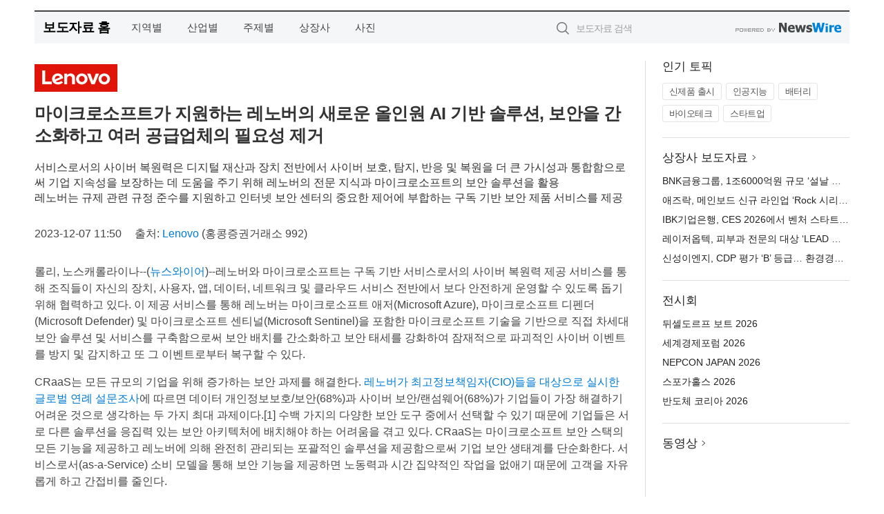

--- FILE ---
content_type: text/html; charset=UTF-8
request_url: http://press.kgnews.net/newsRead.php?no=980452
body_size: 8540
content:
<!DOCTYPE html>
<html lang="ko">
<head>
	<meta http-equiv="X-UA-Compatible" content="IE=edge">
	<meta charset="utf-8">
	<title>마이크로소프트가 지원하는 레노버의 새로운 올인원 AI 기반 솔루션, 보안을 간소화하고 여러 공급업체의 필요성 제거 - 광교신문</title>
	<meta name="description" content="레노버와 마이크로소프트는 구독 기반 서비스로서의 사이버 복원력 제공 서비스를 통해 조직들이 자신의 장치, 사용자, 앱, 데이터, 네트워크 및 클라우드 서비스 전반에서 보다 안전하게 운영할 수 있도록 돕기 위해 협력하고 있다. 이 제공 서비스를">				
	<link href="//static.newswire.co.kr/press/css/reset.css?v=29" rel="stylesheet">
	<link href="//static.newswire.co.kr/press/css/common.css?v=29" rel="stylesheet">
	<script src="https://ajax.googleapis.com/ajax/libs/jquery/1.12.4/jquery.min.js"></script>
	<script type="text/javascript">
		let sHost = "http://press.kgnews.net";
		document.domain = "kgnews.net";
		if(document.location.protocol!=='https:') top.window.scrollTo(0, 0);
	</script>
</head>
<body class="clearfix">

<div id="wrap" style="padding:15px 0 0 0"><div id="wrap_width" class="container" style="width:1180px;">
		<div class="header">
			<div class="header-wrap">
				<div class="logo"><a href="/">보도자료 홈</a></div>
				<ul class="gnb-wrap"><li class="nav-item"><a href="/?md=A03">지역별</a></li> <li class="nav-item"><a href="/?md=A01">산업별</a></li> <li class="nav-item"><a href="/?md=A02">주제별</a></li> <li class="nav-item"><a href="/?md=A07">상장사</a></li> <li class="nav-item"><a href="/?md=A04">사진</a></li></ul>				<div class="search_form">
					<form method="get" action="/search" class="search-form">
						<input id="searchsubmitbtn" class="icon submit" type="submit">
						<input type="text" id="topskey" name="skey" class="form-control input_box" title="검색어 입력" data-feild="skey" placeholder="보도자료 검색">
					</form>
				</div>
				<a href="https://www.newswire.co.kr/?&amp;VHOST=1&amp;partnerCPID=22&amp;KEY=047e9b4102058b9ef4a7725814307adc&amp;RF=" target="_blank" rel="nofollow"><div class="poweredby" title="뉴스와이어 제공">뉴스와이어 제공</div></a>
			</div>
		</div>
		<div class="col-type-2">
			<div class="col-main">
				<div class="newsView">
					<div class="news_header">
						<div class="author_logo"><a href="http://www.lenovo.com" target="_blank" rel="nofollow"><img src="//file.newswire.co.kr/data/upfile/company_img/2023/12/12_1028147215_20231207110754_3162311034.jpg"  alt="Lenovo Logo" style="max-width: 120px;"/></a></div>
						<h2 class="news-title">마이크로소프트가 지원하는 레노버의 새로운 올인원 AI 기반 솔루션, 보안을 간소화하고 여러 공급업체의 필요성 제거</h2>
						<h3 class="sub-title">서비스로서의 사이버 복원력은 디지털 재산과 장치 전반에서 사이버 보호, 탐지, 반응 및 복원을 더 큰 가시성과 통합함으로써 기업 지속성을 보장하는 데 도움을 주기 위해 레노버의 전문 지식과 마이크로소프트의 보안 솔루션을 활용<br>레노버는 규제 관련 규정 준수를 지원하고 인터넷 보안 센터의 중요한 제어에 부합하는 구독 기반 보안 제품 서비스를 제공</h3>
						<div class="info">
							<span class="date">2023-12-07 11:50</span>
							<span class="author">출처: <a href="http://www.lenovo.com" target="_blank" rel="nofollow">Lenovo</a> (홍콩증권거래소 992)</span>
						</div>
					</div>
					<div class="news_body">
						
						
						<div class="newContent">
							<div class="reading">
<p>롤리, 노스캐롤라이나--(<a href="https://www.newswire.co.kr/?sd=45&amp;VHOST=1&amp;partnerCPID=22&amp;KEY=047e9b4102058b9ef4a7725814307adc&amp;RF=&location=C" target="_blank">뉴스와이어</a>)--레노버와 마이크로소프트는 구독 기반 서비스로서의 사이버 복원력 제공 서비스를 통해 조직들이 자신의 장치, 사용자, 앱, 데이터, 네트워크 및 클라우드 서비스 전반에서 보다 안전하게 운영할 수 있도록 돕기 위해 협력하고 있다. 이 제공 서비스를 통해 레노버는 마이크로소프트 애저(Microsoft Azure), 마이크로소프트 디펜더(Microsoft Defender) 및 마이크로소프트 센티널(Microsoft Sentinel)을 포함한 마이크로소프트 기술을 기반으로 직접 차세대 보안 솔루션 및 서비스를 구축함으로써 보안 배치를 간소화하고 보안 태세를 강화하여 잠재적으로 파괴적인 사이버 이벤트를 방지 및 감지하고 또 그 이벤트로부터 복구할 수 있다.</p>
<p>CRaaS는 모든 규모의 기업을 위해 증가하는 보안 과제를 해결한다. <a href="https://news.lenovo.com/pressroom/press-releases/study-reveals-cio-commitment-concerns-technology-innovation/" target="_blank">레노버가 최고정보책임자(CIO)들을 대상으로 실시한 글로벌 연례 설문조사</a>에 따르면 데이터 개인정보보호/보안(68%)과 사이버 보안/랜섬웨어(68%)가 기업들이 가장 해결하기 어려운 것으로 생각하는 두 가지 최대 과제이다.[1] 수백 가지의 다양한 보안 도구 중에서 선택할 수 있기 때문에 기업들은 서로 다른 솔루션을 응집력 있는 보안 아키텍처에 배치해야 하는 어려움을 겪고 있다. CRaaS는 마이크로소프트 보안 스택의 모든 기능을 제공하고 레노버에 의해 완전히 관리되는 포괄적인 솔루션을 제공함으로써 기업 보안 생태계를 단순화한다. 서비스로서(as-a-Service) 소비 모델을 통해 보안 기능을 제공하면 노동력과 시간 집약적인 작업을 없애기 때문에 고객을 자유롭게 하고 간접비를 줄인다.</p>
<p>“레노버의 고객들은 공급업체 관계를 간소화하고 기술 비용을 효과적으로 관리하는 내내 자신의 조직 전반에 걸친 광범위한 보호 및 가시성, 제로 트러스트 접근 방식, 자동화된 보안 및 규정 준수를 원합니다. 서비스로서의 사이버 복원력은 조직들이 정교하고 빈번한 사이버 공격에 효과적으로 대처하는 동시에 규제 관련 규정 준수 및 예산 제약과 같은 기타 사이버 보안 문제를 해결할 수 있도록 지원하는 당사의 포괄적인 솔루션입니다”라고 레노버 솔루션 앤 서비스 그룹(Lenovo Solutions and Services Group)의 최고 보안 책임자인 마르크 휠하우스(Marc Wheelhouse)는 말했다.</p>
<p>CRaaS는 레노버가 마이크로소프트 시큐러티 코파일럿 파트너 프라이빗 프리뷰(Microsoft Security Copilot Partner Private Preview)에 참여함으로써 더욱 강화될 것이다. 시큐러티 코파일럿(Security Copilot)은 보안 전문가가 위협에 신속하게 대응하고 기계 속도로 신호를 처리하고, 몇 분 만에 위험 노출을 평가할 수 있게 하는 최초의 AI 기반 보안 제품이다. 이 제품은 고급 대규모 언어 모델(Large Language Model, LLM)과 마이크로소프트의 고유한 글로벌 위협 인텔리전스 및 65조개 이상의 일일 신호에 의해 정보를 제공받는 보안 특이 모델을 결합한다. 자세한 내용을 알려면 마이크로소프트의 <a href="https://www.microsoft.com/en-us/security/blog/2023/11/15/microsoft-unveils-expansion-of-ai-for-security-and-security-for-ai-at-microsoft-ignite/" target="_blank">발표문</a>을 읽어보면 된다.</p>
<p>“보안은 우리 시대의 가장 시급한 문제 중 하나이며 비즈니스 혁신과 성장을 주도하는 열쇠입니다”라고 마이크로소프트 보안 비즈니스 개발 담당 회사 부사장인 앤 존슨(Ann Johnson)이 말했다. “우리는 레노버와 함께 종단간 AI 기반 보안 솔루션 및 서비스를 통해 조직들이 더욱 복원력이 있고, 안전하고, 생산적으로 되도록 지원할 것입니다.”</p>
<p>CRaaS는 고객과 고객의 민감한 데이터를 보호하는 데 도움을 제공하려는 레노버의 노력에서 최신 제공 서비스로 <a href="https://www.youtube.com/watch?v=UjfGW6QpyRI" target="_blank">제품 개발 수명 주기 전반에 걸쳐 장치를 보호하는 설계에 의한 보안(Security by Design) 관행과 레노버의 하드웨어, 소프트웨어 및 서비스 포트폴리오 전반에 걸쳐 고급 보안 기능을</a> 제공하는 <a href="https://techtoday.lenovo.com/us/en/solutions/thinkshield" target="_blank">레노버 싱크실드(Lenovo ThinkShield)</a>를 보완한다.</p>
<p>CRaaS는 CIS의 사이버 방어를 위한 상위 18개 핵심 제어 항목과 일치하며 다음을 제공한다.</p><p>·지속적인 위험 평가</p><p>·자동화된 보안 업데이트 및 패치</p><p>·동적 위협 인텔리전스</p><p>·적극적인 사고 대응 및 관리</p><p>·정기적인 규정 준수 감사</p><p>·데이터 백업 및 복구 서비스</p>
<p>레노버의 CRaaS 보안 서비스 제품군은 2024년 4월까지 전 세계 출시를 목표로 하고 있다. 자세한 내용을 알려면 여기를 방문하면 된다: <a href='https://techtoday.lenovo.com/us/en/services/cyber-resiliency' target='_blank'>https://techtoday.lenovo.com/us/en/services/cyber-resiliency</a></p>
<p><strong>레노버 소개</strong></p>
<p>레노버는 포천 글로벌 500(Lenovo는 Fortune Global 500)에서 217위의 순위를 차지한 620억달러의 매출 글로벌 기술 강자로, 전 세계적으로 7만7000명의 직원을 고용하고 있으며 180개 시장에서 매일 수백만 명의 고객에게 서비스를 제공하고 있다. 모두를 위한 더 스마트한 기술(Smarter Technology for All)을 제공한다는 대담한 비전에 초점을 둔 레노버는 서버, 스토리지, 모바일, 소프트웨어, 솔루션 및 서비스를 포함한 ‘새로운 IT’ 기술(클라이언트, 에지, 클라우드, 네트워크 및 인텔리전스)의 발전을 촉진하는 성장 영역으로 더욱 확장함으로써 세계 최대의 PC 회사로서의 성공을 기반으로 구축되었다. 세상을 변화시키는 레노버의 혁신과 함께 이러한 변화는 모든 사람을 위해 더 포괄적이고 신뢰할 만하고, 더 스마트한 미래를 구축하고 있다. 레노버는 레노버 그룹(Lenovo Group Limited)(HKSE: 992)(ADR: LNVGY)이라는 이름으로 홍콩 증권 거래소에 상장되어 있다. 자세한 내용을 알아보려면 <a href='https://www.lenovo.com' target='_blank'>https://www.lenovo.com</a> 을 방문하고 당사의 StoryHub를 통해 최신 뉴스를 읽어보면 된다.</p>
<p>[1]<a href="https://techtoday.lenovo.com/us/en/cio-insights" target="_blank">레노버 글로벌 CIO 연구</a></p>
<p>이 보도자료는 해당 기업에서 원하는 언어로 작성한 원문을 한국어로 번역한 것이다. 그러므로 번역문의 정확한 사실 확인을 위해서는 원문 대조 절차를 거쳐야 한다. 처음 작성된 원문만이 공식적인 효력을 갖는 발표로 인정되며 모든 법적 책임은 원문에 한해 유효하다.</p>
							</div>
							<div class="website">웹사이트: <a href="http://www.lenovo.com" target="_blank" rel="nofollow">http://www.lenovo.com</a></div>
							<ul class="outLink">
								<li><a href="https://www.newswire.co.kr/newsRead.php?no=980452" target="_blank">보도자료 연락처와 원문보기 ></a></li>
								<li><a href="https://www.newswire.co.kr/?md=A10&amp;act=article&amp;no=23419" target="_blank">Lenovo  전체 보도자료 보기 ></a></li>
							</ul>
							<div class="authority">이 뉴스는 기업·기관·단체가 뉴스와이어를 통해 배포한 보도자료입니다. <a href="https://www.newswire.co.kr/?sd=45&amp;VHOST=1&amp;partnerCPID=22&amp;KEY=047e9b4102058b9ef4a7725814307adc&amp;RF=" target="_blank" rel="nofollow">배포 안내 ></a></div>
						</div>
						<a href="https://www.newswire.co.kr/?&amp;VHOST=1&amp;partnerCPID=22&amp;KEY=047e9b4102058b9ef4a7725814307adc&amp;RF=&amp;location=N" target="_blank" rel="nofollow"><div class="poweredby" title="뉴스와이어 제공">뉴스와이어 제공</div></a>
					</div>
				</div>
			</div>
			<div class="rightcolumn">
				<div class="aside-cnt"><div class="aside-tit">인기 토픽</div><ul class="tag"><li><a href="/?md=A06&amp;tno=259">신제품 출시</a></li><li><a href="/?md=A06&amp;tno=203">인공지능</a></li><li><a href="/?md=A06&amp;tno=559">배터리</a></li><li><a href="/?md=A06&amp;tno=287">바이오테크</a></li><li><a href="/?md=A06&amp;tno=103">스타트업</a></li></ul></div> <div class="aside-cnt"><div class="aside-tit"><a href="/?md=A07">상장사 보도자료</a> <i class="sprite spt-title-bullet" aria-hidden="true"></i></div><ul class="lists"><li><div class="ellipsis"><a href="/newsRead.php?no=1027157">BNK금융그룹, 1조6000억원 규모 ‘설날 특별 대출’ 실시</a></div></li><li><div class="ellipsis"><a href="/newsRead.php?no=1027139">애즈락, 메인보드 신규 라인업 ‘Rock 시리즈’ 공개… 가격 경쟁력 중시 ‘가성비’ 포지션 공략</a></div></li><li><div class="ellipsis"><a href="/newsRead.php?no=1027154">IBK기업은행, CES 2026에서 벤처 스타트업 글로벌 진출 지원</a></div></li><li><div class="ellipsis"><a href="/newsRead.php?no=1027144">레이저옵텍, 피부과 전문의 대상 ‘LEAD 심포지엄’ 성료</a></div></li><li><div class="ellipsis"><a href="/newsRead.php?no=1027152">신성이엔지, CDP 평가 ‘B’ 등급… 환경경영 역량 인증</a></div></li></ul></div> <div class="aside-cnt"><div class="aside-tit">전시회</div><ul class="lists"><li><div class="ellipsis"><a href="https://www.newswire.co.kr/eventRead.php?no=15551" target="_blank">뒤셀도르프 보트 2026</a></div></li><li><div class="ellipsis"><a href="https://www.newswire.co.kr/eventRead.php?no=15598" target="_blank">세계경제포럼 2026</a></div></li><li><div class="ellipsis"><a href="https://www.newswire.co.kr/eventRead.php?no=15562" target="_blank">NEPCON JAPAN 2026</a></div></li><li><div class="ellipsis"><a href="https://www.newswire.co.kr/eventRead.php?no=15589" target="_blank">스포가홀스 2026</a></div></li><li><div class="ellipsis"><a href="https://www.newswire.co.kr/eventRead.php?no=15595" target="_blank">반도체 코리아 2026</a></div></li></ul></div> <div class="aside-cnt aside-embed-mov2"><div class="aside-tit"><a href="/?md=A08">동영상</a> <i class="sprite spt-title-bullet" aria-hidden="true"></i></div><div class="inner"><div class="atc_thum"><a href="/newsRead.php?no=1026775" class="ico-play-video"><div class="thumbnail"><img src="https://img.youtube.com/vi/Zc4Uy5RiL5o/mqdefault.jpg" alt="">	</div></a></div><div class="desc ellipsis-line2"><a href="/newsRead.php?no=1026775">코리아인스트루먼트, 질병관리청 국립줄기세포재생센터 GMP 환경검증 용역 수주</a></div></div></div> <input type="hidden" id="pcid" value="0"><div class="aside-cnt aside-thumb"><div class="aside-tit">인기 사진</div><div class="thumb-wrap"><a class="sprite thumb-controls-prev prevnex" data-value="1">이전</a><a class="sprite thumb-controls-next prevnex" data-value="2">다음</a><div class="thumb"><a href="/newsRead.php?no=1027139" class="rphlaylink"><div class="socheap"><img id="rphlay" src="//file.newswire.co.kr/data/datafile2/thumb_big/2026/01/3717623774_20260118225246_5408959695.jpg" alt="애즈락(ASRock)이 메인보드 신규 라인업 Rock 시리즈를 공개했다. 이 중 한국 시장에는 AMD와 인텔 플랫폼에 대응하는 M-ATX 모델 2종(B850M Rock WiFi(mATX) / B860M Rock WiFi(mATX))을 전략적으로 시장에 공급 가격 경쟁력을 높인다는 계획이다"></div></a></div></div><div class="desc ellipsis-line2" id="rphlayintro"><a href="/newsRead.php?no=1027139">애즈락(ASRock)이 메인보드 신규 라인업 Rock 시리즈를 공개했다. 이 중 한국 시장에는 AMD와 인텔 플랫폼에 대응하는 M-ATX 모델 2종(B850M Rock WiFi(mATX) / B860M Rock WiFi(mATX))을 전략적으로 시장에 공급 가격 경쟁력을 높인다는 계획이다</a></div></div>				
			</div>
		</div>
</div></div>

<script type="text/javascript">
	let h = $("#wrap").height();
	let fa = 1;
	let fn = 'myframe';
	let photoinfo = [{"id":"1027139","filename":"2026\/01\/3717623774_20260118225246_5408959695.jpg","title":"\uc560\uc988\ub77d, \uba54\uc778\ubcf4\ub4dc \uc2e0\uaddc \ub77c\uc778\uc5c5 \u2018Rock \uc2dc\ub9ac\uc988\u2019 \uacf5\uac1c\u2026 \uac00\uaca9 \uacbd\uc7c1\ub825 \uc911\uc2dc \u2018\uac00\uc131\ube44\u2019 \ud3ec\uc9c0\uc158 \uacf5\ub7b5","alt":"\uc560\uc988\ub77d(ASRock)\uc774 \uba54\uc778\ubcf4\ub4dc \uc2e0\uaddc \ub77c\uc778\uc5c5 Rock \uc2dc\ub9ac\uc988\ub97c \uacf5\uac1c\ud588\ub2e4. \uc774 \uc911 \ud55c\uad6d \uc2dc\uc7a5\uc5d0\ub294 AMD\uc640 \uc778\ud154 \ud50c\ub7ab\ud3fc\uc5d0 \ub300\uc751\ud558\ub294 M-ATX \ubaa8\ub378 2\uc885(B850M Rock WiFi(mATX) \/ B860M Rock WiFi(mATX))\uc744 \uc804\ub7b5\uc801\uc73c\ub85c \uc2dc\uc7a5\uc5d0 \uacf5\uae09 \uac00\uaca9 \uacbd\uc7c1\ub825\uc744 \ub192\uc778\ub2e4\ub294 \uacc4\ud68d\uc774\ub2e4"},{"id":"1026775","filename":"2026\/01\/1982131978_20260112082051_2245422924.png","title":"\ucf54\ub9ac\uc544\uc778\uc2a4\ud2b8\ub8e8\uba3c\ud2b8, \uc9c8\ubcd1\uad00\ub9ac\uccad \uad6d\ub9bd\uc904\uae30\uc138\ud3ec\uc7ac\uc0dd\uc13c\ud130 GMP \ud658\uacbd\uac80\uc99d \uc6a9\uc5ed \uc218\uc8fc","alt":"\ucf54\ub9ac\uc544\uc778\uc2a4\ud2b8\ub8e8\uba3c\ud2b8 \ubcf8\uc0ac \uc804\uacbd"},{"id":"1027153","filename":"2026\/01\/1028147215_20260119092959_2130283515.jpg","title":"LS\uc804\uc120, CDP \uae30\ud6c4\ubcc0\ud654 \ub300\uc751 \ud3c9\uac00 \ub9ac\ub354\uc2ed \ub4f1\uae09 \ud68d\ub4dd","alt":"LS\uc804\uc120 \ub3d9\ud574 \uc0ac\uc5c5\uc7a5\uc5d0 \uc124\uce58\ub41c \ud0dc\uc591\uad11 \ubc1c\uc804\uc2dc\uc2a4\ud15c"},{"id":"1027154","filename":"2026\/01\/1028147215_20260119093746_8047580405.jpg","title":"IBK\uae30\uc5c5\uc740\ud589, CES 2026\uc5d0\uc11c \ubca4\ucc98 \uc2a4\ud0c0\ud2b8\uc5c5 \uae00\ub85c\ubc8c \uc9c4\ucd9c \uc9c0\uc6d0","alt":"\ubbf8\uad6d \ub77c\uc2a4\ubca0\uac00\uc2a4\uc5d0\uc11c \uac1c\ucd5c\ub41c CES 2026\uc5d0\uc11c \uad00\ub78c\uac1d\ub4e4\uc774 IBK\ud601\uc2e0\uad00\uc744 \ub458\ub7ec\ubcf4\uace0 \uc788\ub294 \ubaa8\uc2b5"},{"id":"1027121","filename":"2026\/01\/3717472907_20260117131908_3300074106.png","title":"OAG, 2025\ub144 \uc138\uacc4\uc5d0\uc11c \uac00\uc7a5 \ubd90\ube44\ub294 \uacf5\ud56d \uc21c\uc704 \ubc1c\ud45c\u2026 \uc560\ud2c0\ub79c\ud0c0 1\uc704 \uc218\uc131 \uc18d \ub450\ubc14\uc774\uac00 \uaca9\ucc28 \uc881\ud600","alt":"\ubbf8\uad6d \uc560\ud2c0\ub79c\ud0c0 \ud558\uce20\ud544\ub4dc-\uc7ad\uc2a8 \uad6d\uc81c\uacf5\ud56d(ATL)\uc740 \uad6d\ub0b4\uc120\uacfc \uad6d\uc81c\uc120\uc744 \ud569\uccd0 \ucd1d 6310\ub9cc \uc11d\uc758 \uc88c\uc11d\uc744 \uc81c\uacf5\ud558\uba70 \uc138\uacc4\uc5d0\uc11c \uac00\uc7a5 \ubd90\ube44\ub294 \uacf5\ud56d\uc758 \uc790\ub9ac\ub97c \uc720\uc9c0\ud588\ub2e4(\uc774\ubbf8\uc9c0=ATL \uc6f9\ud398\uc774\uc9c0)"},{"id":"1027120","filename":"2026\/01\/3717472907_20260117131419_5071840240.jpg","title":"\ubca0\ud2b8\ub0a8 \uc12c\ud615 \uba54\ud2b8\ub85c\ud3f4\ub9ac\uc2a4 \ud504\ub85c\uc81d\ud2b8, \ud0c0\uc784\uc2a4\uc2a4\ud018\uc5b4 \uc804\uad11\ud310 \ud1b5\ud574 \uae00\ub85c\ubc8c \uc2dc\uc120 \uc0ac\ub85c\uc7a1\uc544","alt":"\uc601\ud654\uc801 \uac10\uc131\uc73c\ub85c \ub2f4\uc544\ub0b8 \uace8\ub4dc\ucf54\uc2a4\ud2b8 \ubd95\ub530\uc6b0 \uc870\uac10\ub3c4"},{"id":"1027004","filename":"2026\/01\/3717623774_20260115130908_2274214335.jpg","title":"\uc5d0\uc774\ud150 \ucf54\ub9ac\uc544, B2C \ub77c\uc778\uc5c5 \u2018\uc5d0\uc774\ud150 \uc5d0\uc13c\uc15c\u2019 \ub860\uce6d","alt":"\uc5d0\uc13c\uc15c \ub77c\uc778\uc740 ATEN\uc774 \uc624\ub79c \uae30\uac04 \ucd95\uc801\ud574 \uc628 \uae30\uc220\ub825\uacfc \uc81c\ud488 \uc548\uc815\uc131, \ud638\ud658\uc131, \uc2e0\ub8b0\uc131\uc740 \uadf8\ub300\ub85c \uc720\uc9c0\ud558\uba74\uc11c \uc77c\ubc18 \uc0ac\uc6a9\uc790 \ud658\uacbd\uc5d0\uc11c \ud544\uc694\ud558\uc9c0 \uc54a\uc740 \uae30\ub2a5\uc740 \uacfc\uac10\ud788 \uc815\ub9ac\ud558\uace0 \uaf2d \ud544\uc694\ud55c \uae30\ub2a5\ub9cc \ub2f4\uc740 \u2018essential Spec\u2019 \uad6c\uc870\ub97c \uae30\ubc18\uc73c\ub85c \uc124\uacc4\ub410\ub2e4. 1\ucc28 \ucd9c\uc2dc \uc81c\ud488\uc740 \ucd1d 4\uc885\uc73c\ub85c, \ud648\uc624\ud53c\uc2a4\u00b7\ud648\uc2dc\ub124\ub9c8\u00b7\uac8c\uc774\ubc0d \ud658\uacbd\uc5d0\uc11c \ud65c\uc6a9\ud560 \uc218 \uc788\ub294 2\ud3ec\ud2b8 \ubc0f 4\ud3ec\ud2b8 HDMI \ubd84\ubc30\uae30\u00b7\uc2a4\uc704\uce58 \uc81c\ud488\uad70\uc73c\ub85c \uad6c\uc131\ub410\ub2e4"},{"id":"1026957","filename":"2026\/01\/3695608210_20260114212754_7740484652.jpg","title":"\uc804\ud1b5 \uc218\uc81c\ud55c\uacfc \uac15\ub989\uc740\uc815\ud55c\uacfc, 100% \uad6d\ub0b4\uc0b0 \uce5c\ud658\uacbd \ucc39\uc300\ub85c \ub9cc\ub4e0 \uc124 \uc120\ubb3c\uc138\ud2b8 \ucd9c\uc2dc","alt":"\uc804\ud1b5\ud55c\uacfc\uc640 100% \uad6d\ub0b4\uc0b0 \uc300\ub85c \ub9cc\ub4e0 \uc870\uccad\uc73c\ub85c \uad6c\uc131\ub41c \uccad\uc5f0\ud654 \uc120\ubb3c\uc138\ud2b8. \ud55c\uacfc 2\ub2e8, \uc870\uccad 1\ub2e8 \uad6c\uc131"},{"id":"1026943","filename":"2026\/01\/1026168062_20260114162035_5093730335.jpg","title":"\uc5d0\uc774\uc11c, 1000Hz \u2018\ud504\ub808\ub370\ud130 XB273U F6\u2019 \uc120\ubcf4\uc774\uba70 \ucc28\uc138\ub300 \ub514\uc2a4\ud50c\ub808\uc774 \ub77c\uc778\uc5c5 \uacf5\uac1c","alt":"\uac8c\uc774\ubc0d \ubaa8\ub2c8\ud130 \u2018\ud504\ub808\ub370\ud130 XB273U F6\u2019"},{"id":"1027069","filename":"2026\/01\/1981883779_20260116094957_9471972076.jpg","title":"\ucf00\uc774\uc2a4\ud2f0\ud30c\uc774\uc5d0 \ud30c\uc6cc\ud37c\ud504\uac78 \ub5b4\ub2e4\u2026 \ucf00\uc774\uc2a4\ud2f0\ud30c\uc774, \ud30c\uc6cc\ud37c\ud504\uac78 \ud611\uc5c5 \uceec\ub809\uc158 \ucd9c\uc2dc","alt":"\ud30c\uc6cc\ud37c\ud504\uac78 x \ucf00\uc774\uc2a4\ud2f0\ud30c\uc774 \uceec\ub809\uc158"}];
	if($("#wrap_width").length) {
		let cw = $("#wrap_width").hasClass("wrap-unique") ? 801 : 1140;
		let w = $("#wrap_width").width();
		if (w >= cw) {
			$("#wrap_width").addClass("photo-4column");
		}
	}
	$( window ).on( "load", function() {
		if($(".grid").length) {
			let $grid = $('.grid').masonry({
				itemSelector: '.grid-item',
				// use element for option
				columnWidth: '.grid-sizer',
				percentPosition: true
			});
		}
		if(fa) {
			h = $("#wrap").height();
			h = h +20;
			if(document.location.protocol==="https:") {
				window.parent.postMessage({ childHeight: $("#wrap").height() }, "https://www.kgnews.net/_press/");
			} else {
				if(parent.document.getElementById(fn)!==null) parent.document.getElementById(fn).style.height = h+'px';
			}
		}
	});
</script>
<script src="//static.newswire.co.kr/press/js/common.js?v=29"></script>
</body>
</html>